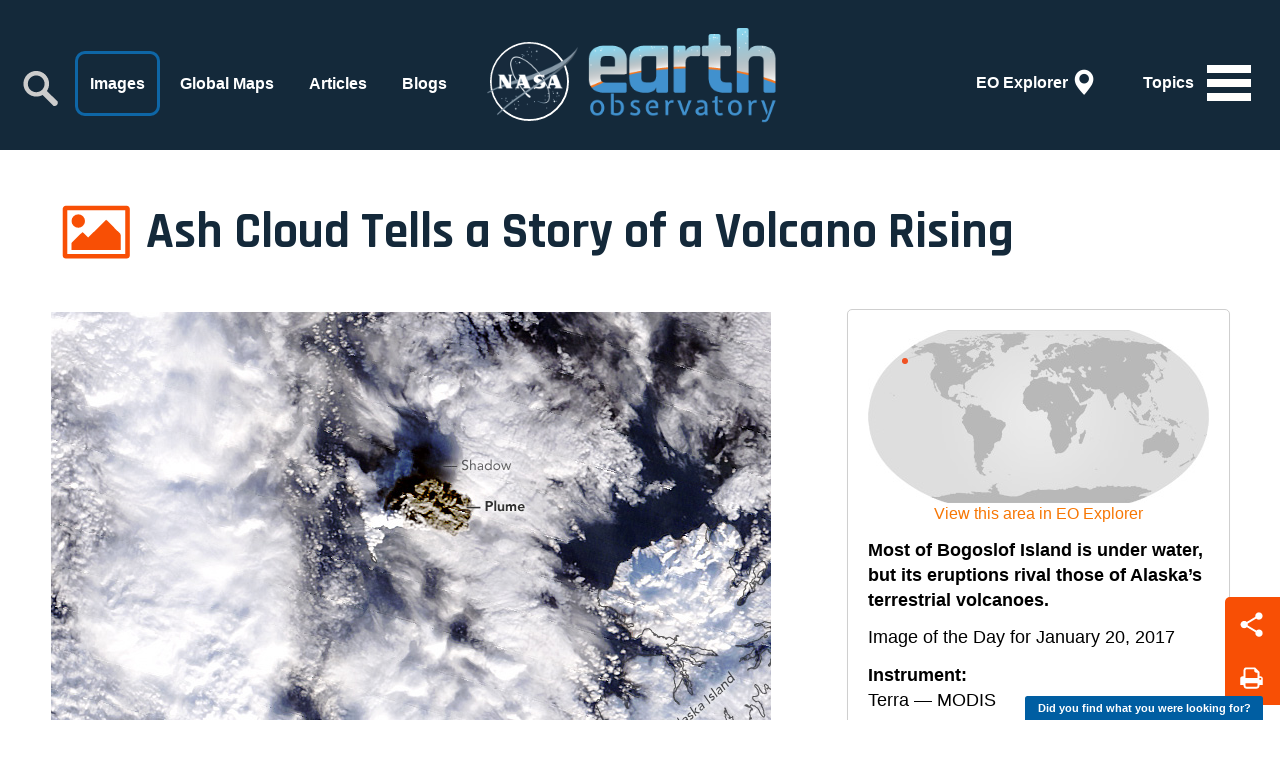

--- FILE ---
content_type: image/svg+xml
request_url: https://earthobservatory.nasa.gov/img/social-subscribe.svg
body_size: 992
content:
<?xml version="1.0" encoding="utf-8"?>
<!-- Generator: Adobe Illustrator 21.1.0, SVG Export Plug-In . SVG Version: 6.00 Build 0)  -->
<svg version="1.1" id="Layer_2" xmlns="http://www.w3.org/2000/svg" xmlns:xlink="http://www.w3.org/1999/xlink" x="0px" y="0px"
	 viewBox="0 0 435 434" style="enable-background:new 0 0 435 434;" xml:space="preserve">
<style type="text/css">
	.st0{fill:#FFFFFF;}
</style>
<g>
	<path class="st0" d="M356.3,429.3H81.7c-41.4,0-75-33.6-75-75v-274c0-41.4,33.6-75,75-75h274.7c41.4,0,75,33.6,75,75v274
		C431.3,395.7,397.7,429.3,356.3,429.3z M81.7,35.3c-24.8,0-45,20.2-45,45v274c0,24.8,20.2,45,45,45h274.7c24.8,0,45-20.2,45-45
		v-274c0-24.8-20.2-45-45-45C356.3,35.3,81.7,35.3,81.7,35.3z"/>
</g>
<rect x="9.2" y="97.5" transform="matrix(0.7879 0.6158 -0.6158 0.7879 97.3861 -58.3339)" class="st0" width="248.4" height="29.5"/>
<rect x="186.3" y="97.4" transform="matrix(-0.7742 0.6329 -0.6329 -0.7742 616.4978 4.3492)" class="st0" width="242.3" height="29.5"/>
</svg>
